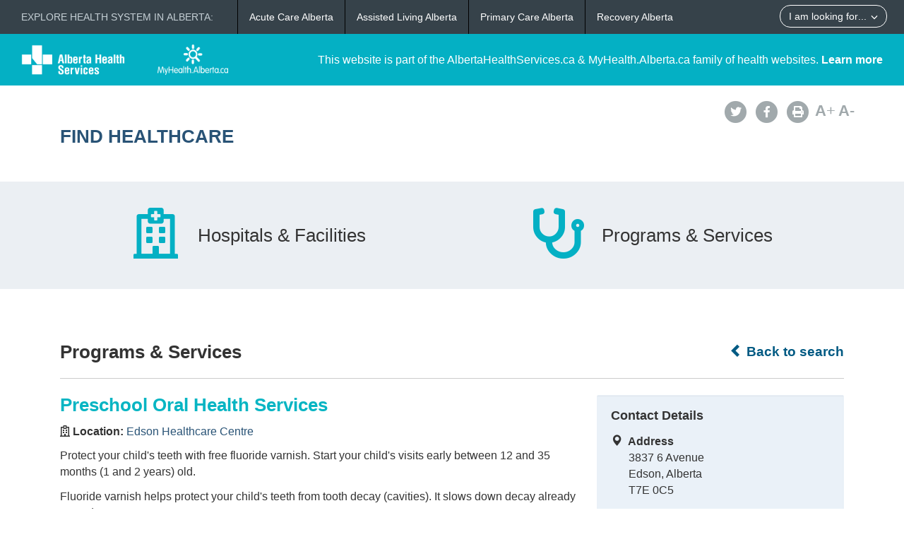

--- FILE ---
content_type: text/html; charset=utf-8
request_url: https://www.albertahealthservices.ca/findhealth/Service.aspx?id=1058889&serviceAtFacilityID=1111252
body_size: 55839
content:
<!DOCTYPE html>
<!--[if lt IE 9]><html class="no-js lt-ie9" lang="en" dir="ltr"><![endif]-->
<!--[if gt IE 8]><!-->
<html class="no-js" lang="en" dir="ltr">
<!--<![endif]-->
<head><meta charset="utf-8" /><meta content="width=device-width,initial-scale=1" name="viewport" />
    <!-- Meta data -->
     
    <title>
	Edson Healthcare Centre - Preschool Oral Health Services | Alberta Health Services
</title>
    <!--<meta name="description" content="Find Healthcare" />-->

    <meta name="author" content="Alberta Health Services" /><meta name="rating" content="general" /><meta name="copyright" content="Copyright © Alberta Health Services" /><meta name="theme-color" content="#ffffff" /><meta name="robots" content="index,follow" />
    <!-- Meta data-->

    <!--[if gte IE 9 | !IE ]><!-->
    <link href="assets/favicon.ico" rel="icon" type="image/x-icon" /><link rel="stylesheet" href="css/theme.min.css" />
    <!--<![endif]-->

    <script src="https://kit.fontawesome.com/0e3d55a771.js" crossorigin="anonymous"></script>
    <link rel="stylesheet" href="css/custom.css" />
  
    <noscript>
        <link rel="stylesheet" href="css/noscript.min.css" />
    </noscript>

    <link rel="stylesheet" href="css/leaflet.css" /><link rel="stylesheet" href="css/MarkerCluster.css" /><link rel="stylesheet" href="css/MarkerCluster.Default.css" />

   <script src="js/leaflet.js"></script>

    <script src="js/leaflet.markercluster.js"></script>

    <script src='https://api.mapbox.com/mapbox.js/plugins/leaflet-fullscreen/v1.0.1/Leaflet.fullscreen.min.js'></script>
    <link href="https://api.mapbox.com/mapbox.js/plugins/leaflet-fullscreen/v1.0.1/leaflet.fullscreen.css" rel="stylesheet" type="text/css" /><link rel="stylesheet" href="css/leaflet-gesture-handling.min.css" type="text/css" />
    <script src="js/leaflet-gesture-handling.min.js"></script>
    <script src="js/leaflet-gesture-handling.min.js.map"></script>
    <script src="js/LeafMap.js"></script>
    
    
<meta http-equiv="title" name="title" content="Edson Healthcare Centre - Preschool Oral Health Services | Alberta Health Services" /><meta http-equiv="description" name="description" content="Protect your child&#39;s teeth with free fluoride varnish. Start your child&#39;s visits early between 12 and 35 months (1 and 2 years) old." /><meta property="og:site_name" content="Alberta Health Services" /><meta property="og:title" content="Edson Healthcare Centre - Preschool Oral Health Services | Alberta Health Services" /></head>
<body vocab="https://schema.org/" id="ref_default" typeof="WebPage">
<script src="/gha/gha-loader.min.js" defer data-gha-html="/gha/gha.html" data-gha-css="/gha/gha.css" data-gha-js="/gha/gha.js"></script>
    <input id="ShowGA" type="hidden" value="YES" />                               
    
        <!-- Global site tag (gtag.js) - Google Analytics Start-->
        <script async src="https://www.googletagmanager.com/gtag/js?id=UA-147992581-10" ></script>
        <script>
	        window.dataLayer = window.dataLayer || [];
	        function gtag(){dataLayer.push(arguments);}
	        gtag('js', new Date());		
	        gtag('config', 'UA-147992581-10');
        </script>
        <!-- Global site tag (gtag.js) - Google Analytics End-->
    

    <div id="top_banner" class="container-fluid">
        <div class="">
            <!-- HEADER BAR LINK -->
            <div class="hcl_default col-sm-12 col-md-4">
                <a class="default_logo" href="https://www.albertahealthservices.ca">
                    <img id="ahs_logo" src="assets/comm-vis-logo-ahs-reverse.png" />
                </a>
                <a class="default_logo" href="https://MyHealth.Alberta.ca">
                    <img id="mha_logo" src="assets/myhealthalberta_logo.png" />
                </a>
            </div>
            <div class="hcl_default col-sm-12 col-md-8">
                <span>This website is part of the AlbertaHealthServices.ca & MyHealth.Alberta.ca family of health websites. <a href="http://www.albertahealthservices.ca/about/">Learn more</a></span>
            </div>
            <a href="http://www.albertahealthservices.ca" class="hcl_ahs banner_link"><span class="glyphicon glyphicon-chevron-left"></span> Back to Albertahealthservices.ca</a>
            <a href="https://myhealth.alberta.ca" class="hcl_mha banner_link"><span class="glyphicon glyphicon-chevron-left"></span> Back to MyHealth.Alberta.ca</a>
        </div>
    </div>
    <div id="social_bar" class="container">
        <div class="col-sm-12 col-md-8">
            <div class="col-sm-6 hcl_ahs">
                <img class="img-responsive" src="https://www.albertahealthservices.ca/images/Logos/ahs.png" />
            </div>
            <div class="col-sm-6 hcl_mha">
                <img class="img-responsive" src="https://myhealth.alberta.ca/_layouts/15/PHP.MHA/images/logos/mha.png" />
            </div>
            <div class="col-sm-12">
                <a id="page_title" href="Default.aspx">
                    <h2>Find Healthcare</h2>
                </a>
            </div>
        </div>
        <div id="social_icons" class="hidden-sm hidden-xs col-md-4">
            <div class="pull-right">
                <a href="http://www.albertahealthservices.ca/about/socialmedia.aspx#twitter" target="_blank"><span class="fa-stack"><i class="fa fa-circle fa-stack-2x"></i><i class="fa fa-twitter fa-stack-1x fa-inverse"></i></span></a>
                <a href="http://www.albertahealthservices.ca/about/socialmedia.aspx#facebook" target="_blank"><span class="fa-stack"><i class="fa fa-circle fa-stack-2x"></i><i class="fa fa-facebook fa-stack-1x fa-inverse"></i></span></a>
                <!--<a href="#mail"><span class="fa-stack"><i class="fa fa-circle fa-stack-2x"></i><i class="fa fa-envelope fa-stack-1x fa-inverse"></i></span></a>
                <a href="#plus"><span class="fa-stack"><i class="fa fa-circle fa-stack-2x"></i><i class="fa fa-plus fa-stack-1x fa-inverse"></i></span></a>-->
                <a href="#print" id="printButton"><span class="fa-stack"><i class="fa fa-circle fa-stack-2x"></i><i class="fa fa-print fa-stack-1x fa-inverse"></i></span></a>
                <a id="fontup" class="font_change" href="#"><strong>A</strong>+</a>
                <a id="fontdown" class="font_change" href="#"><strong>A</strong>-</a>
            </div>
        </div>
    </div>
    <form method="post" action="./Service.aspx?id=1058889&amp;serviceAtFacilityID=1111252" id="form">
<div class="aspNetHidden">
<input type="hidden" name="__VIEWSTATE" id="__VIEWSTATE" value="LTB046p4EoU7AfpU/7YqzHgwvWqsVghRKpUOElTkDwpnnM9oFHOeob8+nmQrpJvexxljaE5YwPm1frw3i3sZg9DP+gKhUgDMMvxyz4JMiTCvk+rE4jVOGlAM6vIqVJJqi6OJP/fa+QjwUJWIeJHTIvmUUw1/NnlrrcfqlQ6uLKg97Q0UjAnDXJM6VVUdnYYs6jQCuQ1zH27D+HetON4uz/v2axDBLrTZwkdrure3IDrP7Iu9yB/4PiraunrgJjiwujQlpD8sBT6O5ZlO2deY2W7UNksjo0bkF5WsiT+vHth9ftfC72JZTQrxz2Gd2OxNyBwG/84Apl3FqXnno58CxGQGjhxrqBtVewd30ZlL4f+wlKwo2H0wQx+/Yc6u6+wnWmZEhOzkjXWEHWunsgsEW4J1aUKxb049gNKWnqHlC6WWyXiTFq5prQlaTLyeXmgE5NodTPAW5wUGg3MQ3ptzzLV5wGX7K3s9XxNX6KiGujgJCp7zeY7P/PGG9RyLeN9iBh5FA/hgsx5oO+RtDnVJRIIaI4qyROfndjoAFeBwqv2TM0CsSlZJ89TZPSxLAGX2RA4jp+fCII4YWnHeebPigUm19G0vqoDHmAYNUri8MZH2Ls5zvCenXRLU9Hqi2aV2TGYDQU7hqAfYnGKXRwahaKZr98BnC/elLuJ1vrjLjlAyHt2b6JKhJRvjiDK6njt5OQPpEeqHSs2oe3TPPySUdH2OD6C5DWMH46RJC1Ou5jw/Bq6zL1QqvONXws4gEuV47knerrJjRyo4vpXjKM/aaGtjI/OBtWIAZTghbZqGKI4ha78wxFgOX7mxP3Ybzhi5Ce2ElZHpf2dgo9jcTEgCQB4pXZtq9dDJJoWiqMxs/UJhABeFbCKlBernQM5T6hgqt0GNGMSp1S6cnGM/Bd2UwcOuzLkyrwNwapj+7rEJiVV++tVg/147WUGsw7saPQn/SEM5rAIeo/[base64]/opcAnHEpP4w161gACCtlNMslC4zdTSK9cPy4ChByzYjKTQfGRvgjpFxjhOdZpT7yHf/cQWsz20dBElknv5CPpTr2JWwBim499WZJEE7zs6ClIzk6XlMKj/9XuCxOkESKiXXzQyHypoQ1kEVycQaCF+cgBQ3nGyds+mFwJcu8jz80BdupHoqvs9XdNXsnTe+iNBxOI1KzSBvZvaa3QEao57lfvM9Ed/Ja+NYZmoQFJNErmIU9qDf6wu7cyoS3ip/AhQ9EQgT7/2g+Yj3HySAlQwlfydtog6pt/4SdAIwQ3qtsesm/8NuFW6q3zsL9RgbRfynRpZmiksPBcfnWn9t5e+CBhJgBn7LIMoerrRedjNEyXV4Y+6eNpPn2iXskn6QLuqFlLlWxFNxI4n4uPdJNTpNzGSVMp8M9z7HbxFcubRak2eu1BrgfyIlL5LriH52bardSDVhiv5MLTyqREshpwxruK3F/yU+dmQDddNy+wEahGv4+K8ZXp2uBAYb8iqkkMydt+48ckx3FHofs7GQUxvsQAFcbG4kunCMlH70oMP4mH5fF4xui6OVP3F/rmxFWZBeWkYXMYr11kQa+wiG6bA3dxSl75KdWW5Er9LA5+khU+1sr8X32KCJhC8DwmA1PkW81CgQn5h6vU4DmCLAwlEzblBMzDeOcVdbjkmDqsVt+HXG1MEivqsyteJtyQORDs2Qj0cchwA5Ul7aHvHJcEEfRhEp1vx3QhmvX8mlczZNq5I4Q9iuLaijZGt/xQGHW+addvszrLPcPkKnunOBmlWBfV7/[base64]/7aEMzU+DpTcnY7xOXzjOYxpalbjfPtOpZwPIti9zHC2luC87MBcQX2J3oRhKh1G8fta1Z8iFdnzy6H+Ufxudn82zGcGROUonHN/WjIPjxef/5nkDddMMdUPe6f13+zTBNFgSYlNbk/8x+sKPgWmpqPiloaf5KmjY0hS6x6qS3bxGaMIKXL7t8J8Y2Vn8DUuOMWBb6YIuTmpqxS8ltQ9vXcDNr5fSN+lyKWu9HZAdbMTdTNKbYGst9T9Nsdt8U8BcGUTX8JpKulm+LLxq6c2l+vS2FojVle3O2G2aznqHYn5b3DS+Hr8bvmjU6s7aqM8Ua/pt2Cj1GOH+JWcXFGIynMD80pn28OTxVOcTNaolnmr7J+zShsr5MotHpbklUOikjJFj4I2Z8A4PsOHvYuKyKge/a8PreLEUn7UNHUtykqkmiUi1yJ5KqaPaJ7BXk0WcNtvlk4QUAhzcEJ4BnISlHsVG46uXJo/7Y80nxlA5dqq0szVdP0v4qZD4URY3qVyvfKsxUM8niNKhsp33vOUHpwjN2D0u2A5Qg1Ajzw+WOA/4upM/EdyPeZdEVkxVaMvV4106aJuog4jsyXxTJJL/IvdoGyotZWKqMdi3LwYFcQW6wOXtJpu+kpvfoXMuGsnOQN97ecRuV3zvMBkamNJiX41XRsk341f1k7vkCVsbF1JvPivV5/5EBkmRxneyEFghMkrZHO6Q+W6KO4/hsVEz0C8E/8HSbg9cEpqZtuxiQa7GZH4B8PjD/ohyD9hwUL3u4tk3EmOuiYclsdt0GfkMhF6RtIIRxs0OgcNhMH+GUtaWNIwZTCuUXR66/Pdvr5C9R+353HO4/1dtn6NGnZeNSMu1xd32s6sguE2CZztDsYIbv7Rl8A4x4cB04dEspKO95y1A/PzJoPrYVYMpDSZ0WtazdoWYNoSg8c0v15X1HtYNLRMHin8XbHqZhyp7Ag1ACHZvuExbc8qwEQVWeK9wlPWzkDXdgIQMRlJNpB6GWsifUj62IYdz0Q9d4q57oUZbLsu6TlJvS6NLvE/HGaIULUbLFVVhtwEkieKEuQfQwBKUVpRxrJdUOBsmj73kT1p/tXxSOn8L7OJ6Pg02z2OGJt9/dr9FKWyGa8vTKqvRqpK/[base64]/rulxykg1LME5QpnmWTVV/qLfXwtQcuXlNmbxZQzr33bEpnDVXm7+lYCuUfDDlWsaV/QRP3CBJRhRuJSpIxfRY6I6JWC2y2wfFQqmy4LqSZEObA5I9ovPGIfSG40Zzl8VDYORSPisCq7NV5eJJtIEomzvQh2NCBeSah9Ia5DGrG4DQv0mOXggaIFViXvn31xqfOOYSprj1SeRnYVgamK4fqCAuu9IgnRUxxDOFF0Qyh/o29FJ8drn1bipjq0TtdIk1WUDdHhaUb9qUOSeKy6iWopRzrieYc1KRmLR9D5uQzX9NgJ1Cmz1ZcSNz/HUACKmPlo7zm84cBWl/mWkXpt86vwtQS/bxxCY0FK/aJTHWL8KxAWaFlXaS1UgpPrWikXmruLAV138Y7RP2jL8QrV8M9Hq31ZQzR68IN64RfJRFxqhCGzAJuEctYMS8c3wYTIoGDxR4wkG7L3xS6YhEdQmhU9ID8D70IVPs2DScpIHRm/mJBHPzcmI719d2evP8XNoAd97SSX0BuJ5xVGFtQtppYOnsEUcAD93/[base64]/e2qLhtc9MT2WOMLAjYyNuRVHKsMrpm63PYNMEelAiRiAg5RqzskprTtGaexUapQIoy0rg3G4qzERuLtLbkBADgNCneqKZhY18aecuxq9fZvQVdrabjSxTBCX7JKdru4rVShIhypY/aTDMbLfGD2eB+mHM3kyYdBWqd0JzDNp05qpxsHUZfPRvMYftBR+yYIRNwjqaInHuxe18kK0dQ75WXdJz9AX9+0YB4LzKQ1rFq+W0edR8LjWvYsbq+4ygVH9iky3jBLzNhcm/SMAWRoOZ+/mIjMbI77RI+f8iPhRC7x2ERTrAj/BBCjnrYOUhTUePMkxTxUY9+8nw02mODOPyUbYT+kPGkRFegwxTxHT4VwDzRSM5dLtODD20FtweNYMY69mUvy4YJyxXELJuBav5Q9qS5QpyUxKDRhE1/zvidmjuTjG1ciHpS8M13i/mnCxKPQHBZ0m/WPnkEsupozMEL58lH3TTm+Ulvgp8puf/[base64]/PJvdteNyQs9DTzYBNx1Jtha+d4XUaSAXu7ryNJlVrh6wckBWFqrCK1hA9cWfnHJbjwBy3Rv58q71didRBvzCNF91uEty0QWY3PtK1B/EuqZakB3ggtS0+bT05lcL9/BI2HBO08TZQu0XeVw9iYVEp7IBdd0MOZ8Yc23FEFDYFYERlpuOGGttkBcnaV2EOSCV9Zfid18kcsXUcG3n6lxsKQ/[base64]/B4pjDG+2Iv8Jl+WDvZQRb50QVH8ckSiJhEHpbL6J9gD0QijDKk7luxO7NbLbLNWh9kRjxHa9cembbKhRg1mflV7Iw5W6xNqvbpwjxErLVrp820Mjwhn4LJvSIIYCMrpqaqYfEYcMI9AAH8/pgjEMunDwmlfLIvl4hzbpj1lAEUuKrVB0EKCXXGb0qqWHFcss+tWN9IGOIRKxvXclqs1VSU8zuWCpH+lPdy5ktDTsxrq0plJDtBSeqr8t0pERSBuA6EY9pY0WcQJrGBswaLH1jkDbQd8tUGCi7rwbmH0S/l5le2V8iJ5MzGr+/9bdUzN4QBSB1BbcgH07EOcplKxJWCk8W9/MSPpVOdqQ8YlSyKXzOGEj1ZjQn1HLpVFAMObTEu+jUYKrY5Qzj76vFVvzNE8gwr/aQd4jg3OWZTPgHL5f1igs5vFwdzwQRVF5+qxa1OwRyo3dz6hAcnBC1HrRg9T6k4SVzr259b5yGKBzirG96DBQt8MJaLQtYDMEs6/ecyccY7unqmJTVE+QWJAb9zD325a9kxwNSs2hwiInhlqLr4m1tWPqcH/nZ+Nx6+RCOdYwg3BCduZ+ccuL/1Rjyh+8lwP+a4KriO48L7GukuyhIHt4HOB7y4snjttSQwiZkroOiArvv0baLaxPrsDSRhrGR/Fp1o2gT2fzS4B28Moe2K4s0/7iRhOdyrMaJ0IwP8sRj9E3kHdAEt5q+2khr9X7j33g45jX8pAe6syc346kSTD22jYzzUXy0Tge4Q6Cz/f6EI/h2rda8fOv1fUqUq1FHC1ZUONTf+gaaFstQPJVZVz3P7rf6SUSXDczd69nNsoNvPOT0mNakBq+8C8cFKzXITaGcaUICul2Xct6afDqwW7xXqeDdlv0vc10Li5TNWMCPm3sqfj5D+AAkjcgnaEmVZ+9gvxgUoK946uyl8s5/aAW0DPp0NqO4WwZ+8/Q5v4JnTjr04TdgiVVEyWXiCjSTBAqOOlfts2dfkkvyJMBSIAR/GHh68XGtW8AvepkdyQuftDnfway1KGI3ea7RiV/3N8x4wKfFhIbvwnI99NOr34mg97FLHnn7XVHaW7y7KYxX/fuZ7ZXLXeRcpv/UkD/Czfyl2RcSwjLR7By8i5YBEtQpbdLf4Tj5g9E0WXcmwUh1EpLR0mxDPSWgKrVJCQ2RK+eEeWirDGMMKDxlK5mUyqjfpK8irAvl9iLXtwFlVrKuabhSdO3kOQ+gI9g4Ei7qIBXFcI9EcF0ndUQ1mfypX4Ol2QkY+188Yp29tCZEGjd/7UtNH8KrBCn5W8vwOyZsFAZLlHvO0byh19P9pPCbZ4KESlnhmI1F5r3NhzFidhmIJNFgdE4P6RxR2YFw1NvBSuw217x8bs6Dxde+awwyEFkcPnMo7f3sKUoERmk5GOzsUGcMtIKoFkWdtuq1coVo+ZmONzeVxtsy3U/8YfEC5B3lo4FZ9WLdP4k0s/iVax9UlvQ9jtDqi73CUGzPzw+G+yX0PGPRcWRvC5w7r/iSK+9UsvO0Io6eIofc3U/x25n8gRLsoSIEYNWewotzxYxQyVJXnkvK+/yoo0ROEE/FJMO4ed+bj6FzjsPWJfUqe03+oF6Nf5jDB4HNRelSBwxoI/Awvmto4u31WAkNnWLo4XR5cEORQXHDx/O/kDoTRs8Lc+cg3OyjedF86RW42J6sF97E4HyjQoTjrDr+xZFJi+UKYj8DP9Wk5eXEHk5kTuXwDI4pe0G5s8g1p1xLEXQ7fPMk+5lZ4ycWFvSW+IpSpDyTtaF0QR8bs7V1fBrqTdYU/O9F/8izK/z4Sia1iNMT9Bsr9oByfzSg80hPuhGAeuTHTqZ+f6u9nQRgc5nhQi48X8aO+lmyPwaGhAdmxT//iQ/cH7icp7fGSIzFCFDn1ex1nDuN2N2vwkzN5C5X0QIYXn+pGsMq3PZEZmAVbMKVOePJC3h6d9ZYlcXs+0pQ1aP1kHymwY9mIlc5OT8fxngowOoj29UjGaeLhHBlFxMYJi/9La2VQHtqaM5acJh0d8WvwpctbHgAxMrqSlfuwhvJmlQeYnyn1rUaSF52pHOZAU00AfI8GkVy3E8CnoTUSNPIeFkdcOOnIKq5ycnm+iUx3YzgKmMfFwj7SoJXGiwXWxoXLGqBZiJEh+shL/Ny27CXGaysMvCOeaWNVD/ai5lgGxF0tJ3sz6ARUTF2bueF1qagOhFPPnYxfIaDuFSubCC5fybNbn4rgOOwXIT13knj8Wu47Dv1AOIkVFdedzSZ/UZElz19ftv7G7VLZ0WWSac25E49GnUmDtTK53FlUodUgVqLyJV5kKkK5dw4+UA/k/Ou/Tz3Qw7PdzRbOCPbfFfNNf5CiKQfwZvQ05bXOV7PbAbMq7e8lA1kyjKJidlb5RIwH4c9dVVD8ky0lhrdhI281a2g1Zv5cCoiWsEINyMr5pJebycKDmtPS1TeeJBL1JctQ1Msa24gqPNcpBQxnq1BvX4xvzwKCpgrvSLMI6Bwc24iDzfJGeXU7S8g4AbBlaw7z/DRaMHGKa9lN9ymp3xnSKuSY//QiyyNzWiWbSA50tGrwf4jayMGEIlJI7tN4L4RziwOkM/R5SZalYFrYgtXY2u4PvnnS6LBu+52zPAu2LkiKXxxFg9vMIrRWq+G47CX1a4LajMfl9RExWDZkUhZWmfZbj4qquF4jBMTJ+2ltLlglZvrcquKlWpDk+Ehg31zoog7r3N8t2sVZ68XGFiE7g079qFCpJGGQegXOIkyOJ6b2chjxcH/ySubVhjeJEaBsoAEgcFFDHcPvvAdyDzu3ajzqug1JgvKJRvZrQ2SK07G6pUa8PBXwbSffePaBKL8MzhW7OtoVy2AXRW1CuHF6sDEYKTD9T/tTHZIbYqCsv2ItPFMdZi3TWoAbOrmTI2B0oRXuJ+AmVptabFqDoSoFupTMAxb6PonEokrXUEgyxpobbQMWXydaRz2ADyxKPilPWzlwGacia9eisMZKpRlTme5dRoOpVU8EqJPaw826yD/6w1xx8trnpn2TTP/yEHsH+n0kJp/yba4SeD4WPys8E4lZ6SCO0gd5ZggiJzzAgn48Kd0NKDsSX3dOuNg8mdq2cu8s80gFv+YcyrjkPzl53BfU7H67BBEEBmcBGZMxVVUy9JT444hrV66i/cVQocMA6N2sQC9RRERYeOoBJLCbq+HBuF1Pl9mv+l6oBJpPzscRkWDq1SINOzclGgV6XQb+HQF4UWZAxmIH9gIGb4XbgxtCWWPT8vw/Qv7YgDLjop905etXRBFOwQjLHp4HvURBbyKpb84tEddTLQ++codi/fZwQ6P7cbPtUGvsSV0Ea0vzvWYzjFT3cicl8uC4AEAungZT60cB6gyY0CqRlpwGCoqeGoTPQrgdiWtiloc2rdtwNn4QBiLyEMSBbZTGJs3j1kiRGWRbE66JHUwhrweKxZY5cmNmSPuIACjvmYbbEntBlnAAZB50Vfzi8XCSCn3w+VIaKIYiQ3ZTRETqolxz/8/6Z6AWRkjie6tk2VdrU5ZqWHLS7sLXcjPx9VGpoLzT/1TcQ9zp8e2fVzH8V0J5FKig4qxdKSEaswSWtdWnmfdrND9nn92Bv1jBmVuaiZ1hOuiZ789g3IdwafREimaQiQJ5CG8UAG/XPe5SABSv4/AhUCeIMyBcBxFoC5tg8bQMzqARkOMS8TtRMPNMq/qCbOc0Q9wf0baxbNfoCA2le/dRIjCXHf/rG3fIWSUUc4uJCyntH/VlTLnfewYqS0JT07n08HkfHs4+w6ywYf/fphlcvltoUd4rbs5Q7+DqqpGD75m144HOasUZxXetzuoCbv7ntjKUKKOr3L6EH41WuE/K+hURkAkmz3rZebfVb96xglsh55BnFftMr1ZzkS+mttOK8Z9GRYLVJDWvRrWnhInA3d7V+g+NBgn6TfZm0RJi5z5ZkhgnVzQjjuCH1MMMW9wzih3LLCxU73c3ohi6Fm3yqycJfED3eYiz3VsBOWzaDo3G9Ldsw/YhYnu4XKci5WVFFHuOHjmfu1xi6TgVTIYnuodaHnibykxrzFnN/SGzspXniAc/aTANPle4k88qR5WSFxQxj0juAP0xmbl0iWDEBc0IlmPIu7swA/MEF5xUw2yR8YXo3TQ+haenduKFpK0uKCuz3TF9EoCPj7RBYiJj8UcZa3HBPHzZhaRxWg2i0uNZv1737fIwMCWL759urEI+us5IDNO+F9CHF4oBEPxUPbdFhoeKwR4eUwDFR6TsMV3mEA2Gh/5zMM5P45aPuE3SlJ/HJQbnd1BQaFLVsZy9u782ESF4ljaiU+pnXvD3SHxNkTVH6Y72EADq+wKIFH8LLRDO0MBeWXuPWBd/uSZXXPmSTPJo42ru+6DSKZthZTk+IZORY/XcPnWnYSeCueqhotcOoACSD3WGDI5GUzQvhLiryc4nyLBMZpi8Ujuix/2A9KBwd4PU1YKg6v+lb9bU14hay5x2SU/Vsvi3jOJ5X7exyOTHz1u/RsbGjirY4hiJxLgG9ESbNbz880s0HIvQQxtbi6z63yg2X1c/K2g8lAWXnAQ1SilUPVAQbpSpZe8vFZUsmRLTudklOTuvSOQjgSC302L7nU8AbwrY4DeSKP48OFJpzHo3nz6jNnvmnKMCMUwP9FeF+Mtu7cxiQxL3NHQChj9UNLoeovLF3I6F8guAPNyhTORALl4P8YFh6wKUjYOCg/hS8Kj/bM3tujpdnHgZKEFjB9a0/IMmhPOxzw1UAEciRgYU4Yo8tI+TljGW1DUsrSk758LjBKvgsua+gWsOsBzg3OQqLEd9Biq9nwjhJ7P+Oz9gAiD8XMPH4K+GmWEPN+hCuwrunBjFRK5eQ1gRDB8u7UvTwC2/d8baNvJRjpr5+GgZVEbf/McY1hvBuJ48efTtu+Vit6Drig17H4yQvjeLCOhsIOX3VO2RSSTM03a7RequrZI1YRHLtjSwBuhY6qcOUm1+PEwogAZSTHKTtFfKh5Jy+8Np7BPeYPadj/0iFyfpNUMnJ6MLGqpgfoWB9zihjA1v7RlJ74Jp2U57CocDA83Mzfn24USYtLHsfnrl4sfC//S5n0EFdjheuZxm8mY25/FLMxYZok5zBTCRUMhl8GE0i9gVk0bSJUFzqvOM/UZraJASv3c97LlpKBt0W961dwX/[base64]/JY5+jUcKE1JE/3hbUlo38BD57JDCeNTElD0XKdX81zu3dSMAA+f2Dnq4bMrfAiqLeq1FPi2oNOewG5Iz4JrN2KSLmFbiHgtFi0iOehBjgDPqDE5FPWoFdQsMrj4qYc" />
</div>

<div class="aspNetHidden">

	<input type="hidden" name="__VIEWSTATEGENERATOR" id="__VIEWSTATEGENERATOR" value="270AB5A2" />
</div>
        <div>
            <main role="main" property="mainContentOfPage">
                
    <div class="container-fluid" id="icon_banner">
        <div class="container">
            <div id="hcl_banner_parent">
                <a href="search.aspx?type=facility#icon_banner">
                    <div id="facilities" class="col-xs-6 hcl_banner">
                        <i class="fa fa-hospital-o"></i>
                        <div>Hospitals & Facilities</div>
                    </div>
                </a>
                <a href="search.aspx?type=service#icon_banner">
                    <div id="services" class="col-xs-6 hcl_banner">
                        <i class="fa fa-stethoscope"></i>
                        <div>Programs & Services</div>
                    </div>
                </a>
            </div>
        </div>
    </div>
    <div id="contentStart" class="container">
        <div class="col-sm-12">
            <a id="backHyperlink" class="back_link" href="Search.aspx#contentStart"><span class="glyphicon glyphicon-chevron-left"></span> Back to search</a>
            <h2 class="pull-left service_header">Programs &amp; Services</h2>
            <div class="clearfix"></div>
            <hr class="brdr-bttm" />
        </div>
        <div id="facility_details" class="col-md-8">
            <h2 class="hcl_title"><span id="officialNameLabel">Preschool Oral Health Services</span></h2>
            <div id="MainPlaceHolder_facilityOfficialNameContainer"><p><strong><i class="fa fa-hospital-o"></i>&nbsp;Location:&nbsp;</strong><a id="facilityOfficialNameHyperLink" href="facility.aspx?id=1061089#contentStart">Edson Healthcare Centre</a></p></div>
            <p><span id="MainPlaceHolder_descriptionLabel">Protect your child's teeth with free fluoride varnish. Start your child's visits early between 12 and 35 months (1 and 2 years) old.<p>Fluoride varnish helps protect your child's teeth from tooth decay (cavities). It slows down decay already started.</p>
<p>Your child needs four fluoride varnish visits, six months apart, to best protect their teeth. Fluoride varnish is painted on your child's teeth. It takes less than one minute to apply. You can hold your child during the visit.</p>
<p>You can also ask any questions you may have about protecting your child's teeth.</p>
<p>If your child is diagnosed with asthma by a doctor, bring their quick reliever medication to the appointment. If your child feels anxious with dental visits it may trigger asthma symptoms.</p>
<p>This provincial prevention service is available across Alberta.</p>
<p>For more information and eligibility, visit our website: <a href="https://www.albertahealthservices.ca/info/Page9754.aspx" target="_blank" rel="noopener noreferrer">Preschool Oral Health Services</a></p></span></p>
            <div id="mobileContainer">
                <div id="mobileTelephoneContainer" class="visible-xs visible-sm"><span class="glyphicon glyphicon-phone-alt sidebar_left"></span>&nbsp;<a id="mobileTelephoneHyperlink" href="tel:7807233331">7807233331</a></div>
                <div id="mobileGetDirectionsContainer" class="visible-xs visible-sm"><span class="glyphicon glyphicon-map-marker sidebar_left"></span>&nbsp;<a id="mobileGetDirectionsHyperlink" href="http://maps.google.com/maps/?saddr=My+Location&amp;daddr=3837 6 Avenue " target="_blank">Get Directions</a></div>
            </div>
            <div class="clearfix"></div>
            <div id="MainPlaceHolder_detailsMap" data-staticid="1011654" data-initialized="" data-facilityid="&lt;%=FacilityID %>" data-serviceid="&lt;%=ServiceID %>" data-iatype="facility" data-mapmarker="images/hcl_single_detail.png" data-faclat="&lt;%=Latitude %>" data-faclng="&lt;%=Longitude %>">
                <div id="mapid"></div>
            </div>
           
            <div class="clearfix"></div>
            <div id="detailsAccordion" class="accordion">
                <details id="MainPlaceHolder_contactAccordion" class="acc-group">
                    <summary class="wb-toggle tgl-tab" >Contact Details</summary> <!--data-toggle='{"parent":"#detailsAccordion","group":".acc-group"}'-->
                    <div class="tgl-panel">
                        <p><em><span id="MainPlaceHolder_facilityContactOfficialNameLabel">Edson Healthcare Centre</span></em></p>
                        
                        <div id="MainPlaceHolder_addressContainer"><strong>Address</strong><br /><span id="MainPlaceHolder_addressLabel">3837 6 Avenue </span><br /><span id="MainPlaceHolder_cityProvinceLabel">Edson, Alberta</span><br /><span id="MainPlaceHolder_postalCodeLabel">T7E 0C5</span></div>
                        <div id="MainPlaceHolder_telephoneContainer"><strong>Telephone</strong><br /><span id="MainPlaceHolder_telephoneLabel">780-723-3331 (Switchboard)</span></div>
                        
                        
                        
                        
                        
                        
                        
                        
                    </div>
                </details>
                <details id="MainPlaceHolder_hoursAccordion" class="acc-group">
                    <summary class="wb-toggle tgl-tab" >Hours of Operation</summary> <!--data-toggle='{"parent":"#detailsAccordion","group":".acc-group"}'-->
                    <div class="tgl-panel">
                        <div id="MainPlaceHolder_hoursOfOperationContainer"><strong><span id="MainPlaceHolder_HoursHeadingLabel">Note</span></strong><br /><span id="MainPlaceHolder_hoursOfOperationLabel">Service hours not available.</span></div>
                        
                        
                        
                        
                    </div>
                </details>
                <details id="MainPlaceHolder_accessAccordion" class="acc-group">
                    <summary class="wb-toggle tgl-tab" >Access</summary> <!--data-toggle='{"parent":"#detailsAccordion","group":".acc-group"}'-->
                    <div class="tgl-panel">
                        <div id="MainPlaceHolder_keyProvidersContainer"><strong>Service Providers May Include</strong><br /><span id="MainPlaceHolder_keyProvidersLabel">registered dental assistants, registered dental hygienists</span></div>
                        <div id="MainPlaceHolder_eligibilityContainer"><strong>Eligibility</strong><br /><span id="MainPlaceHolder_eligibilityLabel"><p>Children between 12 and 35 months (1 and 2 years) old are eligible to start the program. For more information and eligibility, visit our website <a href="https://www.albertahealthservices.ca/info/Page9754.aspx" target="_blank" rel="noopener noreferrer"><strong>Preschool Oral Health Services</strong></a></p>
<p>Note: For Calgary and area, eligibility is also based on family income.</p></span></div>
                        
                        <div id="MainPlaceHolder_serviceAccessContainer"><strong>Service Access</strong><br /><span id="MainPlaceHolder_serviceAccessLabel"><p>Healthcare providers should consult the <a href="https://albertareferraldirectory.ca/PublicSearchController?direct=displaySpecialistSearch" target="_blank" rel="noopener noreferrer">Alberta Referral Directory</a> for service referral information.</p></span><br /><span id="MainPlaceHolder_serviceAccessNoteLabel"></span></div>
                        
                        
                        <div id="MainPlaceHolder_languageContainer"><strong>Service Languages</strong><br /><span id="MainPlaceHolder_languageLabel">Interpreter/Translation services</span></div>
                    </div>
                </details>
                
                <details id="MainPlaceHolder_otherFacilitiesAccordion" class="acc-group">
                    <summary class="wb-toggle tgl-tab" >Service Locations</summary>  <!--data-toggle='{"parent":"#detailsAccordion","group":".acc-group"}'-->
                    <div class="tgl-panel">
                        
                                <ul class="lst-spcd">
                            
                                <li><a href="Service.aspx?id=1058889&serviceAtFacilityID=1101690#contentStart">Acadia Community Health Centre</a></li>
                            
                                <li><a href="Service.aspx?id=1058889&serviceAtFacilityID=1097295#contentStart">Airdrie Community Health Centre</a></li>
                            
                                <li><a href="Service.aspx?id=1058889&serviceAtFacilityID=1101689#contentStart">Banff Community Health Centre</a></li>
                            
                                <li><a href="Service.aspx?id=1058889&serviceAtFacilityID=1091154#contentStart">Barrhead Community Health Services</a></li>
                            
                                <li><a href="Service.aspx?id=1058889&serviceAtFacilityID=1091184#contentStart">Beaumont Community Health Centre</a></li>
                            
                                <li><a href="Service.aspx?id=1058889&serviceAtFacilityID=1091185#contentStart">Bonnie Doon Public Health Centre</a></li>
                            
                                <li><a href="Service.aspx?id=1058889&serviceAtFacilityID=1114130#contentStart">Bonnyville Community Health Services</a></li>
                            
                                <li><a href="Service.aspx?id=1058889&serviceAtFacilityID=1091112#contentStart">Bow Island Provincial Building</a></li>
                            
                                <li><a href="Service.aspx?id=1058889&serviceAtFacilityID=1120254#contentStart">Brooks Health Centre</a></li>
                            
                                <li><a href="Service.aspx?id=1058889&serviceAtFacilityID=1097299#contentStart">Calgary 6617 Centre Street N</a></li>
                            
                                <li><a href="Service.aspx?id=1058889&serviceAtFacilityID=1099276#contentStart">Camrose Community Health Centre Briarcrest</a></li>
                            
                                <li><a href="Service.aspx?id=1058889&serviceAtFacilityID=1120199#contentStart">Cardston Provincial Building</a></li>
                            
                                <li><a href="Service.aspx?id=1058889&serviceAtFacilityID=1099277#contentStart">Castor Community Health Centre</a></li>
                            
                                <li><a href="Service.aspx?id=1058889&serviceAtFacilityID=1133474#contentStart">Coaldale FCSS</a></li>
                            
                                <li><a href="Service.aspx?id=1058889&serviceAtFacilityID=1096312#contentStart">Coaldale Health Centre</a></li>
                            
                                <li><a href="Service.aspx?id=1058889&serviceAtFacilityID=1097296#contentStart">Cochrane Community Health Centre</a></li>
                            
                                <li><a href="Service.aspx?id=1058889&serviceAtFacilityID=1091157#contentStart">Cold Lake Community Health Services</a></li>
                            
                                <li><a href="Service.aspx?id=1058889&serviceAtFacilityID=1099278#contentStart">Consort Community Health Centre</a></li>
                            
                                <li><a href="Service.aspx?id=1058889&serviceAtFacilityID=1099279#contentStart">Coronation Community Health Centre</a></li>
                            
                                <li><a href="Service.aspx?id=1058889&serviceAtFacilityID=1091117#contentStart">Crowsnest Pass Provincial Building</a></li>
                            
                                <li><a href="Service.aspx?id=1058889&serviceAtFacilityID=1091187#contentStart">Devon General Hospital</a></li>
                            
                                <li><a href="Service.aspx?id=1058889&serviceAtFacilityID=1133470#contentStart">Dickinsfield Mall</a></li>
                            
                                <li><a href="Service.aspx?id=1058889&serviceAtFacilityID=1133466#contentStart">Didsbury District Health Services</a></li>
                            
                                <li><a href="Service.aspx?id=1058889&serviceAtFacilityID=1099280#contentStart">Drayton Valley Community Health Centre</a></li>
                            
                                <li><a href="Service.aspx?id=1058889&serviceAtFacilityID=1099281#contentStart">Drumheller Health Centre</a></li>
                            
                                <li><a href="Service.aspx?id=1058889&serviceAtFacilityID=1097297#contentStart">East Calgary Health Centre</a></li>
                            
                                <li><a href="Service.aspx?id=1058889&serviceAtFacilityID=1091193#contentStart">East Edmonton Health Centre</a></li>
                            
                                <li><a href="Service.aspx?id=1058889&serviceAtFacilityID=1099282#contentStart">Eckville Community Health Centre</a></li>
                            
                                <li><a href="Service.aspx?id=1058889&serviceAtFacilityID=1135942#contentStart">Edmonton Community Health Hub North</a></li>
                            
                                <li><a href="Service.aspx?id=1058889&serviceAtFacilityID=1091194#contentStart">Evansburg Health Centre / Good Samaritan Pembina Village</a></li>
                            
                                <li><a href="Service.aspx?id=1058889&serviceAtFacilityID=1091159#contentStart">Fairview Health Complex </a></li>
                            
                                <li><a href="Service.aspx?id=1058889&serviceAtFacilityID=1117888#contentStart">Fort Macleod Health Centre</a></li>
                            
                                <li><a href="Service.aspx?id=1058889&serviceAtFacilityID=1091160#contentStart">Fort McMurray Community Health Services</a></li>
                            
                                <li><a href="Service.aspx?id=1058889&serviceAtFacilityID=1113206#contentStart">Fort Saskatchewan Community Hospital</a></li>
                            
                                <li><a href="Service.aspx?id=1058889&serviceAtFacilityID=1133392#contentStart">George McDougall - Smoky Lake Healthcare Centre</a></li>
                            
                                <li><a href="Service.aspx?id=1058889&serviceAtFacilityID=1122851#contentStart">Gibbons Community Health Centre</a></li>
                            
                                <li><a href="Service.aspx?id=1058889&serviceAtFacilityID=1099284#contentStart">Hanna Health Centre</a></li>
                            
                                <li><a href="Service.aspx?id=1058889&serviceAtFacilityID=1091163#contentStart">High Prairie Health Complex</a></li>
                            
                                <li><a href="Service.aspx?id=1058889&serviceAtFacilityID=1097298#contentStart">High River Public Health Centre</a></li>
                            
                                <li><a href="Service.aspx?id=1058889&serviceAtFacilityID=1091162#contentStart">Hinton Community Health Services</a></li>
                            
                                <li><a href="Service.aspx?id=1058889&serviceAtFacilityID=1138997#contentStart">Innisfail 5035 49 Street</a></li>
                            
                                <li><a href="Service.aspx?id=1058889&serviceAtFacilityID=1099286#contentStart">Kitscoty Community Health Centre</a></li>
                            
                                <li><a href="Service.aspx?id=1058889&serviceAtFacilityID=1096819#contentStart">Lac La Biche Provincial Building</a></li>
                            
                                <li><a href="Service.aspx?id=1058889&serviceAtFacilityID=1099290#contentStart">Lacombe Community Health Centre</a></li>
                            
                                <li><a href="Service.aspx?id=1058889&serviceAtFacilityID=1099291#contentStart">Lamont Health Care Centre</a></li>
                            
                                <li><a href="Service.aspx?id=1058889&serviceAtFacilityID=1091196#contentStart">Leduc Community Health Centre</a></li>
                            
                                <li><a href="Service.aspx?id=1058889&serviceAtFacilityID=1120265#contentStart">Magrath Community Health Centre</a></li>
                            
                                <li><a href="Service.aspx?id=1058889&serviceAtFacilityID=1091168#contentStart">Marshall Eliuk Peace River Community Health Centre</a></li>
                            
                                <li><a href="Service.aspx?id=1058889&serviceAtFacilityID=1091123#contentStart">Medicine Hat Community Health Services</a></li>
                            
                                <li><a href="Service.aspx?id=1058889&serviceAtFacilityID=1136953#contentStart">Melcor Centre</a></li>
                            
                                <li><a href="Service.aspx?id=1058889&serviceAtFacilityID=1091124#contentStart">Milk River Health Centre</a></li>
                            
                                <li><a href="Service.aspx?id=1058889&serviceAtFacilityID=1091182#contentStart">Mill Woods Community Health Centre</a></li>
                            
                                <li><a href="Service.aspx?id=1058889&serviceAtFacilityID=1091198#contentStart">Morinville Provincial Building</a></li>
                            
                                <li><a href="Service.aspx?id=1058889&serviceAtFacilityID=1091200#contentStart">Northgate Centre</a></li>
                            
                                <li><a href="Service.aspx?id=1058889&serviceAtFacilityID=1125474#contentStart">Northwest Health Centre</a></li>
                            
                                <li><a href="Service.aspx?id=1058889&serviceAtFacilityID=1131391#contentStart">Oilfields General Hospital</a></li>
                            
                                <li><a href="Service.aspx?id=1058889&serviceAtFacilityID=1131393#contentStart">Okotoks Health and Wellness Centre</a></li>
                            
                                <li><a href="Service.aspx?id=1058889&serviceAtFacilityID=1112256#contentStart">Olds Campus Community Health Centre</a></li>
                            
                                <li><a href="Service.aspx?id=1058889&serviceAtFacilityID=1091167#contentStart">Onoway Community Health Services</a></li>
                            
                                <li><a href="Service.aspx?id=1058889&serviceAtFacilityID=1091125#contentStart">Oyen Community Health Services</a></li>
                            
                                <li><a href="Service.aspx?id=1058889&serviceAtFacilityID=1091127#contentStart">Pincher Creek Health Centre</a></li>
                            
                                <li><a href="Service.aspx?id=1058889&serviceAtFacilityID=1091126#contentStart">Piyami Health Centre</a></li>
                            
                                <li><a href="Service.aspx?id=1058889&serviceAtFacilityID=1099293#contentStart">Ponoka Community Health Centre</a></li>
                            
                                <li><a href="Service.aspx?id=1058889&serviceAtFacilityID=1105594#contentStart">Provost Provincial Building</a></li>
                            
                                <li><a href="Service.aspx?id=1058889&serviceAtFacilityID=1138817#contentStart">Queen Elizabeth II Ambulatory Care Centre</a></li>
                            
                                <li><a href="Service.aspx?id=1058889&serviceAtFacilityID=1091203#contentStart">Queen Street Place</a></li>
                            
                                <li><a href="Service.aspx?id=1058889&serviceAtFacilityID=1107512#contentStart">Raymond Health Centre</a></li>
                            
                                <li><a href="Service.aspx?id=1058889&serviceAtFacilityID=1099312#contentStart">Red Deer Johnstone Crossing Community Health Centre</a></li>
                            
                                <li><a href="Service.aspx?id=1058889&serviceAtFacilityID=1133473#contentStart">Redcliff Public Library</a></li>
                            
                                <li><a href="Service.aspx?id=1058889&serviceAtFacilityID=1099313#contentStart">Rimbey Community Health Centre</a></li>
                            
                                <li><a href="Service.aspx?id=1058889&serviceAtFacilityID=1099314#contentStart">Rocky Mountain House Health Centre</a></li>
                            
                                <li><a href="Service.aspx?id=1058889&serviceAtFacilityID=1091202#contentStart">Rutherford Professional Centre</a></li>
                            
                                <li><a href="Service.aspx?id=1058889&serviceAtFacilityID=1097300#contentStart">South Calgary Health Centre</a></li>
                            
                                <li><a href="Service.aspx?id=1058889&serviceAtFacilityID=1133454#contentStart">Spirit River Community Health Services</a></li>
                            
                                <li><a href="Service.aspx?id=1058889&serviceAtFacilityID=1091204#contentStart">St. Albert Community Health Centre</a></li>
                            
                                <li><a href="Service.aspx?id=1058889&serviceAtFacilityID=1099316#contentStart">Stettler Community Health Centre</a></li>
                            
                                <li><a href="Service.aspx?id=1058889&serviceAtFacilityID=1091205#contentStart">Strathcona County Health Centre</a></li>
                            
                                <li><a href="Service.aspx?id=1058889&serviceAtFacilityID=1099317#contentStart">Sundre Community Health Centre</a></li>
                            
                                <li><a href="Service.aspx?id=1058889&serviceAtFacilityID=1094271#contentStart">Swan Hills Healthcare Centre</a></li>
                            
                                <li><a href="Service.aspx?id=1058889&serviceAtFacilityID=1107486#contentStart">Taber Health Centre</a></li>
                            
                                <li><a href="Service.aspx?id=1058889&serviceAtFacilityID=1091171#contentStart">Thorhild Community Health Services</a></li>
                            
                                <li><a href="Service.aspx?id=1058889&serviceAtFacilityID=1091206#contentStart">Thorsby Community Health Centre</a></li>
                            
                                <li><a href="Service.aspx?id=1058889&serviceAtFacilityID=1122760#contentStart">Twin Brooks Community Health Centre</a></li>
                            
                                <li><a href="Service.aspx?id=1058889&serviceAtFacilityID=1099331#contentStart">Two Hills Health Centre</a></li>
                            
                                <li><a href="Service.aspx?id=1058889&serviceAtFacilityID=1091152#contentStart">Vauxhall Community Health</a></li>
                            
                                <li><a href="Service.aspx?id=1058889&serviceAtFacilityID=1099332#contentStart">Vegreville Community Health Centre</a></li>
                            
                                <li><a href="Service.aspx?id=1058889&serviceAtFacilityID=1099333#contentStart">Vermilion Provincial Building</a></li>
                            
                                <li><a href="Service.aspx?id=1058889&serviceAtFacilityID=1099335#contentStart">Wainwright Provincial Building</a></li>
                            
                                <li><a href="Service.aspx?id=1058889&serviceAtFacilityID=1091207#contentStart">West Jasper Place Community Health Centre</a></li>
                            
                                <li><a href="Service.aspx?id=1058889&serviceAtFacilityID=1122761#contentStart">WestView Health Centre - Stony Plain</a></li>
                            
                                <li><a href="Service.aspx?id=1058889&serviceAtFacilityID=1091172#contentStart">Westlock Community Health Services</a></li>
                            
                                <li><a href="Service.aspx?id=1058889&serviceAtFacilityID=1099336#contentStart">Wetaskiwin Community Health Centre</a></li>
                            
                                <li><a href="Service.aspx?id=1058889&serviceAtFacilityID=1091173#contentStart">Whitecourt Community Health Services</a></li>
                            
                                <li><a href="Service.aspx?id=1058889&serviceAtFacilityID=1125443#contentStart">Winfield Community Health Centre</a></li>
                            
                                </ul>
                            
                    </div>
                </details>
                <details id="MainPlaceHolder_dtAsknowas" class="acc-group">
                    <summary class="wb-toggle tgl-tab" >Also Known As</summary>
                    <div class="tgl-panel">                        
                        
                        <div id="MainPlaceHolder_dvPrevious">
                            <strong><span>Previous</span></strong><br />
                            <span id="MainPlaceHolder_lbPrevious">Fluoride Protection for Toddlers, Preschool Fluoride Varnish, Preschool Oral Health Program</span>
                        </div>
                        
                        <div id="MainPlaceHolder_dvOther">
                            <strong><span id="MainPlaceHolder_Label1">Other</span></strong><br />
                            <span id="MainPlaceHolder_lbOther">Healthy Teeth for a Healthy Start, Preventive Dental Services, Public Health Dental Services</span>
                        </div>
                    </div>
                </details>
            </div>
        </div>
        <div id="service_sidebar" class="hidden-xs hidden-sm col-md-4 hcl_sidebar">
            <div id="MainPlaceHolder_sidebarWell" class="well">
                <h4>Contact Details</h4>
                
                <div id="MainPlaceHolder_addressSidebarContainer"><span class="glyphicon glyphicon-map-marker sidebar_left"></span>&nbsp;&nbsp;<b>Address</b><br /><span class="sidebar_right"><span id="MainPlaceHolder_addressSidebarLabel">3837 6 Avenue </span><br /><span id="MainPlaceHolder_cityProvinceSidebarLabel">Edson, Alberta</span><br /><span id="MainPlaceHolder_postalCodeSidebarLabel">T7E 0C5</span></span></div>
                <div id="MainPlaceHolder_telephoneSidebarContainer"><span class="glyphicon glyphicon-phone-alt sidebar_left"></span>&nbsp;&nbsp;<b>Phone</b><br /><span class="sidebar_right"><a id="MainPlaceHolder_telephoneSidebarHyperlink" href="tel:7807233331">780-723-3331 (Switchboard)</a></span></div>
                
                
                
                
                
                
            </div>
            <!--<div class="well">
                <h4>Related Info</h4>
                <p><span id="MainPlaceHolder_relatedInfoLabel"></span></p>
            </div>-->
            <a href="http://www.albertahealthservices.ca/about/websitefeedback.aspx?src=https://www.albertahealthservices.ca/findhealth/Service.aspx?id=1058889&serviceAtFacilityID=1111252"  target="_blank" class="hcl_ahs hcl_button pull-right">Feedback</a>
            <a href="mailto:feedback@myhealth.alberta.ca?subject=Healthcare%20Locator%20Feedback&body=Webpage:%20https://www.albertahealthservices.ca/findhealth/Service.aspx?id=1058889&serviceAtFacilityID=1111252" class="hcl_mha hcl_button pull-right">Feedback</a>
            <a href="http://www.albertahealthservices.ca/about/websitefeedback.aspx?src=https://www.albertahealthservices.ca/findhealth/Service.aspx?id=1058889&serviceAtFacilityID=1111252" class="hcl_default hcl_button pull-right">Feedback</a>
        </div>
    </div>

            </main>
        </div>
    </form>
    <!--[if gte IE 9 | !IE ]><!-->
    <script src="https://ajax.googleapis.com/ajax/libs/jquery/2.1.4/jquery.min.js"></script>
    <script src="js/wet-boew.min.js"></script>
    <script src="js/cookie.js"></script>
    <!--<![endif]-->
    <!--[if lt IE 9]>
		<script src="js/ie8-wet-boew2.min.js"></script>

		<![endif]-->
    <script src="js/custom.js"></script>
    
    <script type="text/javascript" src="//maps.googleapis.com/maps/api/js?client=gme-albertahealthservices&channel=ahs-external-web"></script>
    <script>
        $(document).ready(function () {
            var mainlocation = [];
            mainlocation.push(['53.591850', '-116.406546', ""]);
            if ($('#MainPlaceHolder_detailsMap').length > 0) {
                initMapsLeaf(mainlocation, "", 'Edson Healthcare Centre - Preschool Oral Health Services | Alberta Health Services', 0, false, 13);
            }

            var urlParams = window.location.search;
            if (urlParams.indexOf('open') >= 0) {

                var index = 0;
                var intTop = 0;
                switch (getUrlParameter('open')) {

                    case "contactdetails":

                        var contactAccordion = document.getElementById("MainPlaceHolder_contactAccordion");
                        if (window.getComputedStyle(contactAccordion).display === "block") {
                            index = index + 1;
                            //$('.accordion .acc-group:nth-child(1)').addClass('on open').attr('open', 'open');
                            intTop = 1400;
                        }
                        break;

                    case "hoursofoperation":
                        
                        var contactAccordion = document.getElementById("MainPlaceHolder_contactAccordion");
                        if (window.getComputedStyle(contactAccordion).display === "block") {
                            index = index + 1;
                        }
                        var hoursAccordion = document.getElementById("MainPlaceHolder_hoursAccordion");
                        if (window.getComputedStyle(hoursAccordion).display === "block") {
                            index = index + 1;
                            intTop = 1500;
                        }
                        //$('.accordion .acc-group:nth-child(2)').addClass('on open').attr('open', 'open');
                        break;

                    case "access":
                        
                        var contactAccordion = document.getElementById("MainPlaceHolder_contactAccordion");
                        if (window.getComputedStyle(contactAccordion).display === "block") {
                            index = index + 1;
                        }
                        var hoursAccordion = document.getElementById("MainPlaceHolder_hoursAccordion");
                        if (window.getComputedStyle(hoursAccordion).display === "block") {
                            index = index + 1;
                        }
                        var accessAccordion = document.getElementById("MainPlaceHolder_accessAccordion");
                        if (window.getComputedStyle(accessAccordion).display === "block") {
                            index = index + 1;
                            intTop = 1550;
                        }
                        //$('.accordion .acc-group:nth-child(3)').addClass('on open').attr('open', 'open');
                        break;

                    case "partners":
                        
                        var contactAccordion = document.getElementById("MainPlaceHolder_contactAccordion");
                        if (window.getComputedStyle(contactAccordion).display === "block") {
                            index = index + 1;
                        }
                        var hoursAccordion = document.getElementById("MainPlaceHolder_hoursAccordion");
                        if (window.getComputedStyle(hoursAccordion).display === "block") {
                            index = index + 1;
                        }
                        var accessAccordion = document.getElementById("MainPlaceHolder_accessAccordion");
                        if (window.getComputedStyle(accessAccordion).display === "block") {
                            index = index + 1;
                        }
                        var partnersAccordion = document.getElementById("MainPlaceHolder_partnersAccordion");
                        if (window.getComputedStyle(partnersAccordion).display === "block") {
                            index = index + 1;
                            intTop = 1600;
                        }
                        //$('.accordion .acc-group:nth-child(4)').addClass('on open').attr('open', 'open');
                        break;

                    case "servicesoffered":
                        
                        var contactAccordion = document.getElementById("MainPlaceHolder_contactAccordion");
                        if (window.getComputedStyle(contactAccordion).display === "block") {
                            index = index + 1;
                        }
                        var hoursAccordion = document.getElementById("MainPlaceHolder_hoursAccordion");
                        if (window.getComputedStyle(hoursAccordion).display === "block") {
                            index = index + 1;
                        }
                        var accessAccordion = document.getElementById("MainPlaceHolder_accessAccordion");
                        if (window.getComputedStyle(accessAccordion).display === "block") {
                            index = index + 1;
                        }
                        var partnersAccordion = document.getElementById("MainPlaceHolder_partnersAccordion");
                        if (window.getComputedStyle(partnersAccordion).display === "block") {
                            index = index + 1;
                        }
                        var otherFacilitiesAccordion = document.getElementById("MainPlaceHolder_otherFacilitiesAccordion");
                        if (window.getComputedStyle(otherFacilitiesAccordion).display === "block") {
                            index = index + 1;
                            intTop = 1675;
                        }
                        break;

                    case "alsoknownas":
                        
                        var contactAccordion = document.getElementById("MainPlaceHolder_contactAccordion");
                        if (window.getComputedStyle(contactAccordion).display === "block") {
                            index = index + 1;
                        }
                        var hoursAccordion = document.getElementById("MainPlaceHolder_hoursAccordion");
                        if (window.getComputedStyle(hoursAccordion).display === "block") {
                            index = index + 1;
                        }
                        var accessAccordion = document.getElementById("MainPlaceHolder_accessAccordion");
                        if (window.getComputedStyle(accessAccordion).display === "block") {
                            index = index + 1;
                        }
                        var partnersAccordion = document.getElementById("MainPlaceHolder_partnersAccordion");
                        if (window.getComputedStyle(partnersAccordion).display === "block") {
                            index = index + 1;
                        }
                        var otherFacilitiesAccordion = document.getElementById("MainPlaceHolder_otherFacilitiesAccordion");
                        if (window.getComputedStyle(otherFacilitiesAccordion).display === "block") {
                            index = index + 1;
                        }
                        var dtAsknowas = document.getElementById("MainPlaceHolder_dtAsknowas");
                        if (window.getComputedStyle(dtAsknowas).display === "block") {
                            index = index + 1;
                            intTop = 1800;
                        }
                        break;

                }
                $('.accordion .acc-group:nth-child(' + index + ')').addClass('on open').attr('open', 'open');
                window.scrollTo(0, intTop);
            }
                       
        });
                
        function getUrlParameter(name) {
            name = name.replace(/[\[]/, '\\[').replace(/[\]]/, '\\]');
            var regex = new RegExp('[\\?&]' + name + '=([^&#]*)');
            var results = regex.exec(location.search);
            return results === null ? '' : decodeURIComponent(results[1].replace(/\+/g, ' '));
        }
      
    </script>

    <!-- START OF SmartSource Data Collector TAG v10.4.23 -->
    <!-- Copyright (c) 2016 Webtrends Inc.  All rights reserved. -->
    
   
</body>
</html>
